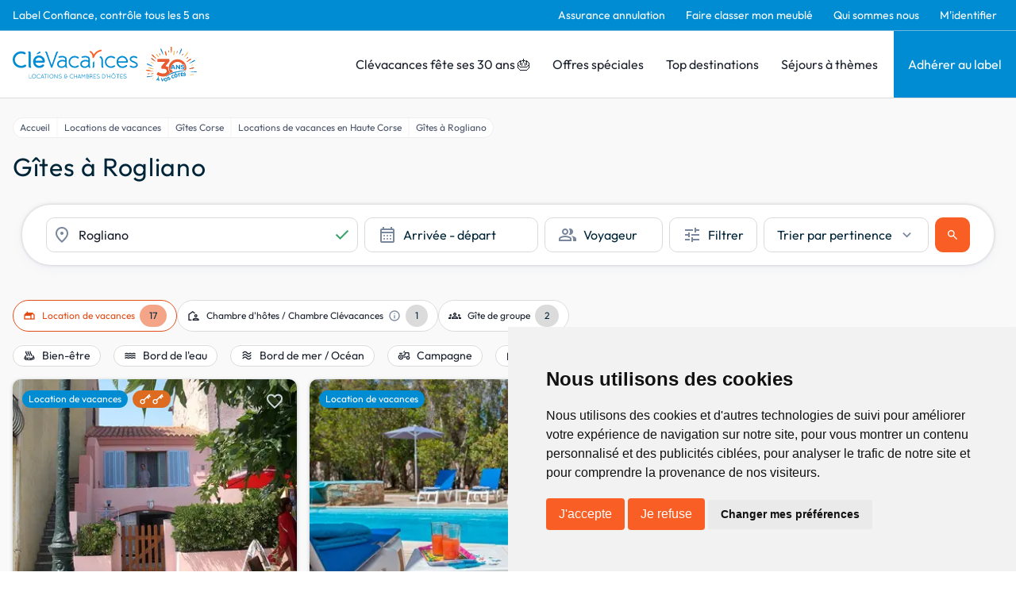

--- FILE ---
content_type: text/html; charset=utf-8
request_url: https://www.google.com/recaptcha/api2/anchor?ar=1&k=6LcxM5EqAAAAALNrbLKWSaJ_xCHW1kht1Knu7SaT&co=aHR0cHM6Ly93d3cuY2xldmFjYW5jZXMuY29tOjQ0Mw..&hl=en&v=PoyoqOPhxBO7pBk68S4YbpHZ&size=invisible&anchor-ms=20000&execute-ms=30000&cb=w2zdgjqncf1o
body_size: 48685
content:
<!DOCTYPE HTML><html dir="ltr" lang="en"><head><meta http-equiv="Content-Type" content="text/html; charset=UTF-8">
<meta http-equiv="X-UA-Compatible" content="IE=edge">
<title>reCAPTCHA</title>
<style type="text/css">
/* cyrillic-ext */
@font-face {
  font-family: 'Roboto';
  font-style: normal;
  font-weight: 400;
  font-stretch: 100%;
  src: url(//fonts.gstatic.com/s/roboto/v48/KFO7CnqEu92Fr1ME7kSn66aGLdTylUAMa3GUBHMdazTgWw.woff2) format('woff2');
  unicode-range: U+0460-052F, U+1C80-1C8A, U+20B4, U+2DE0-2DFF, U+A640-A69F, U+FE2E-FE2F;
}
/* cyrillic */
@font-face {
  font-family: 'Roboto';
  font-style: normal;
  font-weight: 400;
  font-stretch: 100%;
  src: url(//fonts.gstatic.com/s/roboto/v48/KFO7CnqEu92Fr1ME7kSn66aGLdTylUAMa3iUBHMdazTgWw.woff2) format('woff2');
  unicode-range: U+0301, U+0400-045F, U+0490-0491, U+04B0-04B1, U+2116;
}
/* greek-ext */
@font-face {
  font-family: 'Roboto';
  font-style: normal;
  font-weight: 400;
  font-stretch: 100%;
  src: url(//fonts.gstatic.com/s/roboto/v48/KFO7CnqEu92Fr1ME7kSn66aGLdTylUAMa3CUBHMdazTgWw.woff2) format('woff2');
  unicode-range: U+1F00-1FFF;
}
/* greek */
@font-face {
  font-family: 'Roboto';
  font-style: normal;
  font-weight: 400;
  font-stretch: 100%;
  src: url(//fonts.gstatic.com/s/roboto/v48/KFO7CnqEu92Fr1ME7kSn66aGLdTylUAMa3-UBHMdazTgWw.woff2) format('woff2');
  unicode-range: U+0370-0377, U+037A-037F, U+0384-038A, U+038C, U+038E-03A1, U+03A3-03FF;
}
/* math */
@font-face {
  font-family: 'Roboto';
  font-style: normal;
  font-weight: 400;
  font-stretch: 100%;
  src: url(//fonts.gstatic.com/s/roboto/v48/KFO7CnqEu92Fr1ME7kSn66aGLdTylUAMawCUBHMdazTgWw.woff2) format('woff2');
  unicode-range: U+0302-0303, U+0305, U+0307-0308, U+0310, U+0312, U+0315, U+031A, U+0326-0327, U+032C, U+032F-0330, U+0332-0333, U+0338, U+033A, U+0346, U+034D, U+0391-03A1, U+03A3-03A9, U+03B1-03C9, U+03D1, U+03D5-03D6, U+03F0-03F1, U+03F4-03F5, U+2016-2017, U+2034-2038, U+203C, U+2040, U+2043, U+2047, U+2050, U+2057, U+205F, U+2070-2071, U+2074-208E, U+2090-209C, U+20D0-20DC, U+20E1, U+20E5-20EF, U+2100-2112, U+2114-2115, U+2117-2121, U+2123-214F, U+2190, U+2192, U+2194-21AE, U+21B0-21E5, U+21F1-21F2, U+21F4-2211, U+2213-2214, U+2216-22FF, U+2308-230B, U+2310, U+2319, U+231C-2321, U+2336-237A, U+237C, U+2395, U+239B-23B7, U+23D0, U+23DC-23E1, U+2474-2475, U+25AF, U+25B3, U+25B7, U+25BD, U+25C1, U+25CA, U+25CC, U+25FB, U+266D-266F, U+27C0-27FF, U+2900-2AFF, U+2B0E-2B11, U+2B30-2B4C, U+2BFE, U+3030, U+FF5B, U+FF5D, U+1D400-1D7FF, U+1EE00-1EEFF;
}
/* symbols */
@font-face {
  font-family: 'Roboto';
  font-style: normal;
  font-weight: 400;
  font-stretch: 100%;
  src: url(//fonts.gstatic.com/s/roboto/v48/KFO7CnqEu92Fr1ME7kSn66aGLdTylUAMaxKUBHMdazTgWw.woff2) format('woff2');
  unicode-range: U+0001-000C, U+000E-001F, U+007F-009F, U+20DD-20E0, U+20E2-20E4, U+2150-218F, U+2190, U+2192, U+2194-2199, U+21AF, U+21E6-21F0, U+21F3, U+2218-2219, U+2299, U+22C4-22C6, U+2300-243F, U+2440-244A, U+2460-24FF, U+25A0-27BF, U+2800-28FF, U+2921-2922, U+2981, U+29BF, U+29EB, U+2B00-2BFF, U+4DC0-4DFF, U+FFF9-FFFB, U+10140-1018E, U+10190-1019C, U+101A0, U+101D0-101FD, U+102E0-102FB, U+10E60-10E7E, U+1D2C0-1D2D3, U+1D2E0-1D37F, U+1F000-1F0FF, U+1F100-1F1AD, U+1F1E6-1F1FF, U+1F30D-1F30F, U+1F315, U+1F31C, U+1F31E, U+1F320-1F32C, U+1F336, U+1F378, U+1F37D, U+1F382, U+1F393-1F39F, U+1F3A7-1F3A8, U+1F3AC-1F3AF, U+1F3C2, U+1F3C4-1F3C6, U+1F3CA-1F3CE, U+1F3D4-1F3E0, U+1F3ED, U+1F3F1-1F3F3, U+1F3F5-1F3F7, U+1F408, U+1F415, U+1F41F, U+1F426, U+1F43F, U+1F441-1F442, U+1F444, U+1F446-1F449, U+1F44C-1F44E, U+1F453, U+1F46A, U+1F47D, U+1F4A3, U+1F4B0, U+1F4B3, U+1F4B9, U+1F4BB, U+1F4BF, U+1F4C8-1F4CB, U+1F4D6, U+1F4DA, U+1F4DF, U+1F4E3-1F4E6, U+1F4EA-1F4ED, U+1F4F7, U+1F4F9-1F4FB, U+1F4FD-1F4FE, U+1F503, U+1F507-1F50B, U+1F50D, U+1F512-1F513, U+1F53E-1F54A, U+1F54F-1F5FA, U+1F610, U+1F650-1F67F, U+1F687, U+1F68D, U+1F691, U+1F694, U+1F698, U+1F6AD, U+1F6B2, U+1F6B9-1F6BA, U+1F6BC, U+1F6C6-1F6CF, U+1F6D3-1F6D7, U+1F6E0-1F6EA, U+1F6F0-1F6F3, U+1F6F7-1F6FC, U+1F700-1F7FF, U+1F800-1F80B, U+1F810-1F847, U+1F850-1F859, U+1F860-1F887, U+1F890-1F8AD, U+1F8B0-1F8BB, U+1F8C0-1F8C1, U+1F900-1F90B, U+1F93B, U+1F946, U+1F984, U+1F996, U+1F9E9, U+1FA00-1FA6F, U+1FA70-1FA7C, U+1FA80-1FA89, U+1FA8F-1FAC6, U+1FACE-1FADC, U+1FADF-1FAE9, U+1FAF0-1FAF8, U+1FB00-1FBFF;
}
/* vietnamese */
@font-face {
  font-family: 'Roboto';
  font-style: normal;
  font-weight: 400;
  font-stretch: 100%;
  src: url(//fonts.gstatic.com/s/roboto/v48/KFO7CnqEu92Fr1ME7kSn66aGLdTylUAMa3OUBHMdazTgWw.woff2) format('woff2');
  unicode-range: U+0102-0103, U+0110-0111, U+0128-0129, U+0168-0169, U+01A0-01A1, U+01AF-01B0, U+0300-0301, U+0303-0304, U+0308-0309, U+0323, U+0329, U+1EA0-1EF9, U+20AB;
}
/* latin-ext */
@font-face {
  font-family: 'Roboto';
  font-style: normal;
  font-weight: 400;
  font-stretch: 100%;
  src: url(//fonts.gstatic.com/s/roboto/v48/KFO7CnqEu92Fr1ME7kSn66aGLdTylUAMa3KUBHMdazTgWw.woff2) format('woff2');
  unicode-range: U+0100-02BA, U+02BD-02C5, U+02C7-02CC, U+02CE-02D7, U+02DD-02FF, U+0304, U+0308, U+0329, U+1D00-1DBF, U+1E00-1E9F, U+1EF2-1EFF, U+2020, U+20A0-20AB, U+20AD-20C0, U+2113, U+2C60-2C7F, U+A720-A7FF;
}
/* latin */
@font-face {
  font-family: 'Roboto';
  font-style: normal;
  font-weight: 400;
  font-stretch: 100%;
  src: url(//fonts.gstatic.com/s/roboto/v48/KFO7CnqEu92Fr1ME7kSn66aGLdTylUAMa3yUBHMdazQ.woff2) format('woff2');
  unicode-range: U+0000-00FF, U+0131, U+0152-0153, U+02BB-02BC, U+02C6, U+02DA, U+02DC, U+0304, U+0308, U+0329, U+2000-206F, U+20AC, U+2122, U+2191, U+2193, U+2212, U+2215, U+FEFF, U+FFFD;
}
/* cyrillic-ext */
@font-face {
  font-family: 'Roboto';
  font-style: normal;
  font-weight: 500;
  font-stretch: 100%;
  src: url(//fonts.gstatic.com/s/roboto/v48/KFO7CnqEu92Fr1ME7kSn66aGLdTylUAMa3GUBHMdazTgWw.woff2) format('woff2');
  unicode-range: U+0460-052F, U+1C80-1C8A, U+20B4, U+2DE0-2DFF, U+A640-A69F, U+FE2E-FE2F;
}
/* cyrillic */
@font-face {
  font-family: 'Roboto';
  font-style: normal;
  font-weight: 500;
  font-stretch: 100%;
  src: url(//fonts.gstatic.com/s/roboto/v48/KFO7CnqEu92Fr1ME7kSn66aGLdTylUAMa3iUBHMdazTgWw.woff2) format('woff2');
  unicode-range: U+0301, U+0400-045F, U+0490-0491, U+04B0-04B1, U+2116;
}
/* greek-ext */
@font-face {
  font-family: 'Roboto';
  font-style: normal;
  font-weight: 500;
  font-stretch: 100%;
  src: url(//fonts.gstatic.com/s/roboto/v48/KFO7CnqEu92Fr1ME7kSn66aGLdTylUAMa3CUBHMdazTgWw.woff2) format('woff2');
  unicode-range: U+1F00-1FFF;
}
/* greek */
@font-face {
  font-family: 'Roboto';
  font-style: normal;
  font-weight: 500;
  font-stretch: 100%;
  src: url(//fonts.gstatic.com/s/roboto/v48/KFO7CnqEu92Fr1ME7kSn66aGLdTylUAMa3-UBHMdazTgWw.woff2) format('woff2');
  unicode-range: U+0370-0377, U+037A-037F, U+0384-038A, U+038C, U+038E-03A1, U+03A3-03FF;
}
/* math */
@font-face {
  font-family: 'Roboto';
  font-style: normal;
  font-weight: 500;
  font-stretch: 100%;
  src: url(//fonts.gstatic.com/s/roboto/v48/KFO7CnqEu92Fr1ME7kSn66aGLdTylUAMawCUBHMdazTgWw.woff2) format('woff2');
  unicode-range: U+0302-0303, U+0305, U+0307-0308, U+0310, U+0312, U+0315, U+031A, U+0326-0327, U+032C, U+032F-0330, U+0332-0333, U+0338, U+033A, U+0346, U+034D, U+0391-03A1, U+03A3-03A9, U+03B1-03C9, U+03D1, U+03D5-03D6, U+03F0-03F1, U+03F4-03F5, U+2016-2017, U+2034-2038, U+203C, U+2040, U+2043, U+2047, U+2050, U+2057, U+205F, U+2070-2071, U+2074-208E, U+2090-209C, U+20D0-20DC, U+20E1, U+20E5-20EF, U+2100-2112, U+2114-2115, U+2117-2121, U+2123-214F, U+2190, U+2192, U+2194-21AE, U+21B0-21E5, U+21F1-21F2, U+21F4-2211, U+2213-2214, U+2216-22FF, U+2308-230B, U+2310, U+2319, U+231C-2321, U+2336-237A, U+237C, U+2395, U+239B-23B7, U+23D0, U+23DC-23E1, U+2474-2475, U+25AF, U+25B3, U+25B7, U+25BD, U+25C1, U+25CA, U+25CC, U+25FB, U+266D-266F, U+27C0-27FF, U+2900-2AFF, U+2B0E-2B11, U+2B30-2B4C, U+2BFE, U+3030, U+FF5B, U+FF5D, U+1D400-1D7FF, U+1EE00-1EEFF;
}
/* symbols */
@font-face {
  font-family: 'Roboto';
  font-style: normal;
  font-weight: 500;
  font-stretch: 100%;
  src: url(//fonts.gstatic.com/s/roboto/v48/KFO7CnqEu92Fr1ME7kSn66aGLdTylUAMaxKUBHMdazTgWw.woff2) format('woff2');
  unicode-range: U+0001-000C, U+000E-001F, U+007F-009F, U+20DD-20E0, U+20E2-20E4, U+2150-218F, U+2190, U+2192, U+2194-2199, U+21AF, U+21E6-21F0, U+21F3, U+2218-2219, U+2299, U+22C4-22C6, U+2300-243F, U+2440-244A, U+2460-24FF, U+25A0-27BF, U+2800-28FF, U+2921-2922, U+2981, U+29BF, U+29EB, U+2B00-2BFF, U+4DC0-4DFF, U+FFF9-FFFB, U+10140-1018E, U+10190-1019C, U+101A0, U+101D0-101FD, U+102E0-102FB, U+10E60-10E7E, U+1D2C0-1D2D3, U+1D2E0-1D37F, U+1F000-1F0FF, U+1F100-1F1AD, U+1F1E6-1F1FF, U+1F30D-1F30F, U+1F315, U+1F31C, U+1F31E, U+1F320-1F32C, U+1F336, U+1F378, U+1F37D, U+1F382, U+1F393-1F39F, U+1F3A7-1F3A8, U+1F3AC-1F3AF, U+1F3C2, U+1F3C4-1F3C6, U+1F3CA-1F3CE, U+1F3D4-1F3E0, U+1F3ED, U+1F3F1-1F3F3, U+1F3F5-1F3F7, U+1F408, U+1F415, U+1F41F, U+1F426, U+1F43F, U+1F441-1F442, U+1F444, U+1F446-1F449, U+1F44C-1F44E, U+1F453, U+1F46A, U+1F47D, U+1F4A3, U+1F4B0, U+1F4B3, U+1F4B9, U+1F4BB, U+1F4BF, U+1F4C8-1F4CB, U+1F4D6, U+1F4DA, U+1F4DF, U+1F4E3-1F4E6, U+1F4EA-1F4ED, U+1F4F7, U+1F4F9-1F4FB, U+1F4FD-1F4FE, U+1F503, U+1F507-1F50B, U+1F50D, U+1F512-1F513, U+1F53E-1F54A, U+1F54F-1F5FA, U+1F610, U+1F650-1F67F, U+1F687, U+1F68D, U+1F691, U+1F694, U+1F698, U+1F6AD, U+1F6B2, U+1F6B9-1F6BA, U+1F6BC, U+1F6C6-1F6CF, U+1F6D3-1F6D7, U+1F6E0-1F6EA, U+1F6F0-1F6F3, U+1F6F7-1F6FC, U+1F700-1F7FF, U+1F800-1F80B, U+1F810-1F847, U+1F850-1F859, U+1F860-1F887, U+1F890-1F8AD, U+1F8B0-1F8BB, U+1F8C0-1F8C1, U+1F900-1F90B, U+1F93B, U+1F946, U+1F984, U+1F996, U+1F9E9, U+1FA00-1FA6F, U+1FA70-1FA7C, U+1FA80-1FA89, U+1FA8F-1FAC6, U+1FACE-1FADC, U+1FADF-1FAE9, U+1FAF0-1FAF8, U+1FB00-1FBFF;
}
/* vietnamese */
@font-face {
  font-family: 'Roboto';
  font-style: normal;
  font-weight: 500;
  font-stretch: 100%;
  src: url(//fonts.gstatic.com/s/roboto/v48/KFO7CnqEu92Fr1ME7kSn66aGLdTylUAMa3OUBHMdazTgWw.woff2) format('woff2');
  unicode-range: U+0102-0103, U+0110-0111, U+0128-0129, U+0168-0169, U+01A0-01A1, U+01AF-01B0, U+0300-0301, U+0303-0304, U+0308-0309, U+0323, U+0329, U+1EA0-1EF9, U+20AB;
}
/* latin-ext */
@font-face {
  font-family: 'Roboto';
  font-style: normal;
  font-weight: 500;
  font-stretch: 100%;
  src: url(//fonts.gstatic.com/s/roboto/v48/KFO7CnqEu92Fr1ME7kSn66aGLdTylUAMa3KUBHMdazTgWw.woff2) format('woff2');
  unicode-range: U+0100-02BA, U+02BD-02C5, U+02C7-02CC, U+02CE-02D7, U+02DD-02FF, U+0304, U+0308, U+0329, U+1D00-1DBF, U+1E00-1E9F, U+1EF2-1EFF, U+2020, U+20A0-20AB, U+20AD-20C0, U+2113, U+2C60-2C7F, U+A720-A7FF;
}
/* latin */
@font-face {
  font-family: 'Roboto';
  font-style: normal;
  font-weight: 500;
  font-stretch: 100%;
  src: url(//fonts.gstatic.com/s/roboto/v48/KFO7CnqEu92Fr1ME7kSn66aGLdTylUAMa3yUBHMdazQ.woff2) format('woff2');
  unicode-range: U+0000-00FF, U+0131, U+0152-0153, U+02BB-02BC, U+02C6, U+02DA, U+02DC, U+0304, U+0308, U+0329, U+2000-206F, U+20AC, U+2122, U+2191, U+2193, U+2212, U+2215, U+FEFF, U+FFFD;
}
/* cyrillic-ext */
@font-face {
  font-family: 'Roboto';
  font-style: normal;
  font-weight: 900;
  font-stretch: 100%;
  src: url(//fonts.gstatic.com/s/roboto/v48/KFO7CnqEu92Fr1ME7kSn66aGLdTylUAMa3GUBHMdazTgWw.woff2) format('woff2');
  unicode-range: U+0460-052F, U+1C80-1C8A, U+20B4, U+2DE0-2DFF, U+A640-A69F, U+FE2E-FE2F;
}
/* cyrillic */
@font-face {
  font-family: 'Roboto';
  font-style: normal;
  font-weight: 900;
  font-stretch: 100%;
  src: url(//fonts.gstatic.com/s/roboto/v48/KFO7CnqEu92Fr1ME7kSn66aGLdTylUAMa3iUBHMdazTgWw.woff2) format('woff2');
  unicode-range: U+0301, U+0400-045F, U+0490-0491, U+04B0-04B1, U+2116;
}
/* greek-ext */
@font-face {
  font-family: 'Roboto';
  font-style: normal;
  font-weight: 900;
  font-stretch: 100%;
  src: url(//fonts.gstatic.com/s/roboto/v48/KFO7CnqEu92Fr1ME7kSn66aGLdTylUAMa3CUBHMdazTgWw.woff2) format('woff2');
  unicode-range: U+1F00-1FFF;
}
/* greek */
@font-face {
  font-family: 'Roboto';
  font-style: normal;
  font-weight: 900;
  font-stretch: 100%;
  src: url(//fonts.gstatic.com/s/roboto/v48/KFO7CnqEu92Fr1ME7kSn66aGLdTylUAMa3-UBHMdazTgWw.woff2) format('woff2');
  unicode-range: U+0370-0377, U+037A-037F, U+0384-038A, U+038C, U+038E-03A1, U+03A3-03FF;
}
/* math */
@font-face {
  font-family: 'Roboto';
  font-style: normal;
  font-weight: 900;
  font-stretch: 100%;
  src: url(//fonts.gstatic.com/s/roboto/v48/KFO7CnqEu92Fr1ME7kSn66aGLdTylUAMawCUBHMdazTgWw.woff2) format('woff2');
  unicode-range: U+0302-0303, U+0305, U+0307-0308, U+0310, U+0312, U+0315, U+031A, U+0326-0327, U+032C, U+032F-0330, U+0332-0333, U+0338, U+033A, U+0346, U+034D, U+0391-03A1, U+03A3-03A9, U+03B1-03C9, U+03D1, U+03D5-03D6, U+03F0-03F1, U+03F4-03F5, U+2016-2017, U+2034-2038, U+203C, U+2040, U+2043, U+2047, U+2050, U+2057, U+205F, U+2070-2071, U+2074-208E, U+2090-209C, U+20D0-20DC, U+20E1, U+20E5-20EF, U+2100-2112, U+2114-2115, U+2117-2121, U+2123-214F, U+2190, U+2192, U+2194-21AE, U+21B0-21E5, U+21F1-21F2, U+21F4-2211, U+2213-2214, U+2216-22FF, U+2308-230B, U+2310, U+2319, U+231C-2321, U+2336-237A, U+237C, U+2395, U+239B-23B7, U+23D0, U+23DC-23E1, U+2474-2475, U+25AF, U+25B3, U+25B7, U+25BD, U+25C1, U+25CA, U+25CC, U+25FB, U+266D-266F, U+27C0-27FF, U+2900-2AFF, U+2B0E-2B11, U+2B30-2B4C, U+2BFE, U+3030, U+FF5B, U+FF5D, U+1D400-1D7FF, U+1EE00-1EEFF;
}
/* symbols */
@font-face {
  font-family: 'Roboto';
  font-style: normal;
  font-weight: 900;
  font-stretch: 100%;
  src: url(//fonts.gstatic.com/s/roboto/v48/KFO7CnqEu92Fr1ME7kSn66aGLdTylUAMaxKUBHMdazTgWw.woff2) format('woff2');
  unicode-range: U+0001-000C, U+000E-001F, U+007F-009F, U+20DD-20E0, U+20E2-20E4, U+2150-218F, U+2190, U+2192, U+2194-2199, U+21AF, U+21E6-21F0, U+21F3, U+2218-2219, U+2299, U+22C4-22C6, U+2300-243F, U+2440-244A, U+2460-24FF, U+25A0-27BF, U+2800-28FF, U+2921-2922, U+2981, U+29BF, U+29EB, U+2B00-2BFF, U+4DC0-4DFF, U+FFF9-FFFB, U+10140-1018E, U+10190-1019C, U+101A0, U+101D0-101FD, U+102E0-102FB, U+10E60-10E7E, U+1D2C0-1D2D3, U+1D2E0-1D37F, U+1F000-1F0FF, U+1F100-1F1AD, U+1F1E6-1F1FF, U+1F30D-1F30F, U+1F315, U+1F31C, U+1F31E, U+1F320-1F32C, U+1F336, U+1F378, U+1F37D, U+1F382, U+1F393-1F39F, U+1F3A7-1F3A8, U+1F3AC-1F3AF, U+1F3C2, U+1F3C4-1F3C6, U+1F3CA-1F3CE, U+1F3D4-1F3E0, U+1F3ED, U+1F3F1-1F3F3, U+1F3F5-1F3F7, U+1F408, U+1F415, U+1F41F, U+1F426, U+1F43F, U+1F441-1F442, U+1F444, U+1F446-1F449, U+1F44C-1F44E, U+1F453, U+1F46A, U+1F47D, U+1F4A3, U+1F4B0, U+1F4B3, U+1F4B9, U+1F4BB, U+1F4BF, U+1F4C8-1F4CB, U+1F4D6, U+1F4DA, U+1F4DF, U+1F4E3-1F4E6, U+1F4EA-1F4ED, U+1F4F7, U+1F4F9-1F4FB, U+1F4FD-1F4FE, U+1F503, U+1F507-1F50B, U+1F50D, U+1F512-1F513, U+1F53E-1F54A, U+1F54F-1F5FA, U+1F610, U+1F650-1F67F, U+1F687, U+1F68D, U+1F691, U+1F694, U+1F698, U+1F6AD, U+1F6B2, U+1F6B9-1F6BA, U+1F6BC, U+1F6C6-1F6CF, U+1F6D3-1F6D7, U+1F6E0-1F6EA, U+1F6F0-1F6F3, U+1F6F7-1F6FC, U+1F700-1F7FF, U+1F800-1F80B, U+1F810-1F847, U+1F850-1F859, U+1F860-1F887, U+1F890-1F8AD, U+1F8B0-1F8BB, U+1F8C0-1F8C1, U+1F900-1F90B, U+1F93B, U+1F946, U+1F984, U+1F996, U+1F9E9, U+1FA00-1FA6F, U+1FA70-1FA7C, U+1FA80-1FA89, U+1FA8F-1FAC6, U+1FACE-1FADC, U+1FADF-1FAE9, U+1FAF0-1FAF8, U+1FB00-1FBFF;
}
/* vietnamese */
@font-face {
  font-family: 'Roboto';
  font-style: normal;
  font-weight: 900;
  font-stretch: 100%;
  src: url(//fonts.gstatic.com/s/roboto/v48/KFO7CnqEu92Fr1ME7kSn66aGLdTylUAMa3OUBHMdazTgWw.woff2) format('woff2');
  unicode-range: U+0102-0103, U+0110-0111, U+0128-0129, U+0168-0169, U+01A0-01A1, U+01AF-01B0, U+0300-0301, U+0303-0304, U+0308-0309, U+0323, U+0329, U+1EA0-1EF9, U+20AB;
}
/* latin-ext */
@font-face {
  font-family: 'Roboto';
  font-style: normal;
  font-weight: 900;
  font-stretch: 100%;
  src: url(//fonts.gstatic.com/s/roboto/v48/KFO7CnqEu92Fr1ME7kSn66aGLdTylUAMa3KUBHMdazTgWw.woff2) format('woff2');
  unicode-range: U+0100-02BA, U+02BD-02C5, U+02C7-02CC, U+02CE-02D7, U+02DD-02FF, U+0304, U+0308, U+0329, U+1D00-1DBF, U+1E00-1E9F, U+1EF2-1EFF, U+2020, U+20A0-20AB, U+20AD-20C0, U+2113, U+2C60-2C7F, U+A720-A7FF;
}
/* latin */
@font-face {
  font-family: 'Roboto';
  font-style: normal;
  font-weight: 900;
  font-stretch: 100%;
  src: url(//fonts.gstatic.com/s/roboto/v48/KFO7CnqEu92Fr1ME7kSn66aGLdTylUAMa3yUBHMdazQ.woff2) format('woff2');
  unicode-range: U+0000-00FF, U+0131, U+0152-0153, U+02BB-02BC, U+02C6, U+02DA, U+02DC, U+0304, U+0308, U+0329, U+2000-206F, U+20AC, U+2122, U+2191, U+2193, U+2212, U+2215, U+FEFF, U+FFFD;
}

</style>
<link rel="stylesheet" type="text/css" href="https://www.gstatic.com/recaptcha/releases/PoyoqOPhxBO7pBk68S4YbpHZ/styles__ltr.css">
<script nonce="xpnBmZgSLztyMMxbSzYNBA" type="text/javascript">window['__recaptcha_api'] = 'https://www.google.com/recaptcha/api2/';</script>
<script type="text/javascript" src="https://www.gstatic.com/recaptcha/releases/PoyoqOPhxBO7pBk68S4YbpHZ/recaptcha__en.js" nonce="xpnBmZgSLztyMMxbSzYNBA">
      
    </script></head>
<body><div id="rc-anchor-alert" class="rc-anchor-alert"></div>
<input type="hidden" id="recaptcha-token" value="[base64]">
<script type="text/javascript" nonce="xpnBmZgSLztyMMxbSzYNBA">
      recaptcha.anchor.Main.init("[\x22ainput\x22,[\x22bgdata\x22,\x22\x22,\[base64]/[base64]/[base64]/KE4oMTI0LHYsdi5HKSxMWihsLHYpKTpOKDEyNCx2LGwpLFYpLHYpLFQpKSxGKDE3MSx2KX0scjc9ZnVuY3Rpb24obCl7cmV0dXJuIGx9LEM9ZnVuY3Rpb24obCxWLHYpe04odixsLFYpLFZbYWtdPTI3OTZ9LG49ZnVuY3Rpb24obCxWKXtWLlg9KChWLlg/[base64]/[base64]/[base64]/[base64]/[base64]/[base64]/[base64]/[base64]/[base64]/[base64]/[base64]\\u003d\x22,\[base64]\x22,\x22fcKsYRvCo1BbwoTDmT/CpVrDuxInwqzDtsKwwo7DiH9sXsOSw5EbMww8wq9Jw6wZEcO2w7MZwrcWIEl/wo5JW8K0w4bDksOjw6gyJsOyw4/DksOQwpIZDzXCicKlVcKVUCHDny87wrnDqzHChSJCwpzCqcKiFsKBPTPCmcKjwrUmMsOFw4/[base64]/[base64]/DkCrCvsOywqZCw6XCt2Yew5TDsjMhcMK0fWLDuX7DgT3DmhjChcK6w7kEU8K1acOtA8K1M8O2wpXCksKbw6lUw4h1w7F2Tm3Dv3zDhsKHacOMw5kEw57DjU7Dg8OmOHE5AcOKK8K8LmzCsMOPPQAfOsO3wo5OHGvDkklHwqUwa8K+BV43w4/[base64]/Y8K9BcO7wo3DjUnCpjDClMOHRMO1QBLCg8Kqwr3CnHMSwoJzw7sBJsKbwpsgWh3CuVYsdxdSQMK/woHCtSlUaEQfwqXCkcKQXcOYwrrDvXHDskbCtMOEwoAAWTtlw4c4GsKRIcOCw57Dl1gqccK6wp1XYcOGwpXDvh/[base64]/CogjDhMOwW0RVY8OVAcKywqfDknZhw57Ctx7Dhy/[base64]/DlzhTXjAwwpDDhRbCvMOnw47Cl8Odw7RjPsKDwphOKRpnw6xPw5RYwpDDiFoBwpjCnUkLW8O2wqbCmsKvWQPCocOUFsOoOsOyHicucFXCgMK2SsKMwqV/w73CiClUwrsVw7nDh8KDD00XbHUqwpnDqCPCk3jCs0nDrMOEAcO/w4LDsSjDmsKGXk/[base64]/AcKEE0s+HhjDmFZFwqcKwrjDi8OXLcOfa8OPeVNpdDbChDkJwpbCpTTDrhkbDlgpw5MmQ8O5w7QAeB7Cm8KDfcKyZcKeOcOSeCR2YiHCplLDu8OmJcKiQMO1w6/CjQPCncKRWxwqEW7Co8KhfgQuMnAAFcK5w6vDtTnCmBXDiTQywqEfwpfDqyvCsR1CV8Okw7DDnWXDsMK2IhvCpQ9WwrDDuMOlwoNPwqsWcMOFwrHDvMOaCEN/Sh3CngcXwroiwrZwN8Kow6DDhcO8w5YAw5QOUQoKYX7Co8KNOibDucOrd8KMcxzCpcKpw6TDmsO4E8O/wrMqQSwVwoPDm8OudHvCmsOSw4PCo8O8wrwUGcKxSm8DHm9WIcORcsK6ScOadCnCgynDisOaw6NYdy/DocOVw7XDkhxne8OowpV6w7ZDw5sPwpnCul8wbxDDvHPDgcO/b8OywqN2wqLDm8OYwrnDucOoJEBBf3fDpHgtwr/DtAceC8ODQ8Kxw5fDkcOXwqnDucK0wp0PV8OEwpDChMKIfcKRw4widsKVw5vCh8OlesKuOgPCvRzDjsOCw6hOVlIGQcK8w6TCpMKHwrhbw5JHw5kBwpJDwqk9w61uV8KWI1YbwqvCrsO/wqbCi8KzWTUYwrjCscOXw7NnUCfCgsOfw6MfZcK/aikDM8KcBgxrwoBTb8O6My9SfsKIwoRbMcKwcxDCsyomw4hVwqTDucOQw73CqnPCscK1PsKawrPCjcKHdyjDs8KbwqPClx/CqGAcw5TClDgCw5lrUDDCg8KSwq3DjFPCrU7CpMKUwp9nw4QUw6Ugwrldwr/DlWxpU8KQS8OHw5rCkB1yw5xHwpsOFMOHwpnDjTrCv8KMMsOFUcK0wpjDnEnDpilSwrLCl8ODw6owwptqwrPCgsO4bgrDuGVCQ0nCtTvCizjCtjEUKx3CtsK9FxJ/woLCvkPDpMOyAsKwCjdFVsOpfsK8w6jCkHDDksKeOMK1w5PDvsKIwpdodEfDqsKLw5pSw5vDqcKGEsKJXcKXwpfDkMOEwpIzRsOPYMKBDcOLwpgcw5NeY1pldzzCpcKAMWHDjsOzw75jw4LCgMOYf3vConVLwrnCpC4WMkIjC8K5PsKxXWtMw4/Dg1Zuw4zCpABbFsKTSi3DrMK8wo5iwqlewox7w4PCosOaw7/Di3LDg30nw6wtVcOGTWvCocO4MMO2CwfDgxwvw4LCkGLCt8Oiw6zCrldZAFXCp8Kqwp18acKCwohewqLCrD3Dmkk7w4Ufw558wq7DoC4iw6kWFsK+Vil/fBvDtMOkOQPChcOZwpBHwpQiw4nDtcKjw4sTT8KIw6cSfGrDr8K2w41uw54dSsKTwpoEBcO8wobCuFLClDLCmsOBwpJGUVwCw51QVcKUaFMDwrJUMsK3wpDCvkRONcOEZ8OuYsKpPsO2NjLDsgDDksKzVsKIIGIxw7JTIxPDo8KNwpYSQ8KZLsKPw6rDo0fCjw/DsEBgPsKAfsKsw5PDrFnDnTs2UGLDiUEgwrptwqp4w7jCvTPDksOlJ2bDj8O6wp8bBsKLwrLCp2PCjsKMw6YSw4JfAcO+HsOdI8K7O8K2GMKiRknCq23DnsOQw4nDnAjCphc/w6YJFXrDh8K1w7PDs8OUf1DDpjXCmsKqw6rDoXBqfcKQw4tTw7nDmx/CtcKQwqsTw6wobX7Cvhg6UmDDnMOZYsKnKcKQwq3DgAgEQcOvwognw67ChUoZSsKmwrY8wpzCgMKlw4t9w5o9MVAXw59wMQ3DrsKXwo4Qw5nCvh4gwodHTSBpUVjCvUtSwrTDocKgU8K2NcOGWAbDvsOkw6rDrsKlw4d0woZYYA/CnT3CiT1ewoXDs0sGLTvDiXM+Vw0AwpXDm8Kbw4cqw7XCg8OwV8OVOsKWCMKwF3ZRwprDpzPCowHDmlTDs2XCr8OmfcO/QExgJlNRa8ODw4lywpF/GcK0w7DCq0o5WgsMw7nDiEEhRmzCtjYcw7TCiwVfUMKjZcK7wozDgm1LwoZuw5DCncKswqLCsDkWwrJjw65nw4TDohtGw4wmJyMKwpR2HMKNw4jDhUcPw4MUPcOlwqPCrcOBwq/Cm0pST2YJOBvCo8KBYiXDkjt/Y8OeNMOFwpcYw4LDkcKmW2I/[base64]/ClUnDg1VtVDnCgDfDisKUIcOCwrMfVSk3w64dJGzCoARnRw0lCj1tISsVwpFJw6V2w7YrBMK1TsOxKGfDsQAJbi7DocKrwq7Dk8OXwptCWsOMA1zCiXHDsWRwwoQLesO2XnBqwrJdw4DDkcOwwqBEVHI8w5hqen/DlMOseD8/[base64]/CjDfCscOTworDlsKdwolJwol1XFlewpoALsOMNsOxwqM/wo3CmsOMwrxmJBfCq8KJw5DCjAHDkcKfNcOtw5HDnMO2w4/DusKpw4nDgDUdAEkkMcO2bzTDgQ/Ck1gMQ14xDsO5w5rDlsKcS8Kxw7htNMKbHcO9wq0swpM/Q8KOw4kFwrbCrlkKdWEDwqHCn1nDlcKHMX7ChcKEwp8/w4rCryPCh0M5w7JYWcKOwpgZw44jAEHDjcKfw7N0w6XDujvChS4sH1HDs8ODLgQ3w5o+woRcVBDCmjjDj8KRw54Cw7bDvEE9w5sjwrteHlvCm8KYw5okwr4LwpZ6w7RKwpZCwqsaKC84woLCuS/DnMKvwrXDokEPDcKIw6vCmMKaH2JLIwjCr8OAb3LDl8KoMMOWwpLDuhd4A8Omwpp4B8K7w6p5Q8KlMcK3ZVRiwq3Dj8OYwqvCplAuw7hQwr/[base64]/DjMKcwovDisKXPsK6GcOXIcOBMsK4GMKmwovCgMOwZcKFPEBrwojCoMKJG8KvZ8OKRyTCsj3ClMOOwq/DosOKFQdRw4nDkMORwqB5w5HCtMO7wonDiMOEeF3DlxTCrEbDkWfChsKKHW/DvnUoGsO0w4EQP8OtQsO8w4k6w7HDjkHDvhs7w7bCo8OHw5YHdMKdFRBDCcOiBQ3ClRzDncOCQxkMVMKARiUuwolXJk3Dul82El3CpsOAwoIVTkbCv2/DmmnCvw1kw5kOw6PCh8KnwqHCrsOyw5jDkQ3DnMK5B33DusKtP8Oiw5QjHcKmNcO6wo8UwrE9AQXClzrDmkAaKcKnB2fDgjzDvnAjXzAtw7s9w4YXwpZKw6DCv2PDrMOKwrkLVsKVeGfCiwwIw7/Do8ObREVWYcOgKsOBZHfDuMKlOTZzw7kcJ8OGQcKPIlhPFsO7w5fDokBwwrkFw7rCgmXCkU7CjyImeXXCqcOiwq7Cp8KJSnTCh8O7ZVIxWV4Jw47ChsK0S8KxLQvCvsOsEFNHRwYiw6QVU8KJwq7Cn8OBwqtNRcK6HFATwrPCgRsEUcKlwq/DnUwmRW1Awq7Cn8KDMcOjw6/DoQFkG8KEGXfDo1DCmVsFw7QKLMOURsO6w4XCnTvDnHUVHMO7woAjdcOzw4TDmsKJwodrdz4Wwo7DsMKVZg5WFTTChw1cZcKZIcOfP11ywrnDpFzDvcO7L8OBQ8OkHsKMFsOPMsK2wrYKwrd9Kg/DiAI+LSPDoirDvUslwpw2JwJGdxQsPSzCmsKzcsKMD8KXw7PCoirCvSXCr8O3wqHDuy9Cw57CqcK4w4ImF8OdSsOpwpnDo27CgAXChyoEVcO2TArCt015QsK2wqo5w5JAOsKtQhRjw4/Co2A2UiQRw7XDsMK1HWnChsOfwo7Dv8OSw60+WHpNwr/[base64]/wqLDlBPDrsKuw542w4kJwr44woXCpjM3fcK8eXchJcKYw4UpQjpaw4DCtj/CpmZ8w6DChRTCrg3CvRBDw4Ixw7/DtkV0dULDiG3DgsOrw59FwqBbP8KVwpfDvEPDs8KOwqMdwo/[base64]/w4Ngw5dvwqbDv8OSFyQPcRRYwpvCl8KDw5gbw5XCumLCh0I1KWzCv8KwXDTDksKVCGLDtMOFQFXCgBnDt8OGVijClgfDs8K2wodtL8OdB01/w4BNwpPChcK2w4xvWgU2w7jDqMK5IsOIwrbDusO3w6Enwpo+GyFqICzDq8Kif0bDgMOGwonChjvCphPCo8K1BsKPw5d4wqDCqncqCQYQwq3CqgfDnMO0w6LCgnUUwoEbw6VCXcOkwobDisOwIsKRwrVCw5lSw58nR2RmOjDClUzDvX7Ds8K/[base64]/CisKYTcOuWsKqJxjCmCfCpMKmw6UIw5EgIcOyTy8/[base64]/[base64]/[base64]/w63DiMK7BMO3Q8O7wr41HnDDvibDnG5SEDR/bC9CPlkrwpY8w70GwoPCk8KlI8K5w6vDukJOK2lhd8KOdS/DjcKbwrfDn8OjUCDCqMKpKSXDjMKWMCnDmGdsw5nCmE0xw6nDsw5ieSfDv8OWN3JDQXJ6w4rDoh1GMAxhwod1OcKAw7ZPRcO1w5oww6oOZcOvwqfDk0Mdwr/[base64]/CucOQwpDDgVtiw6jDnlXDqCTCq8OqUx/Dr1Bsw6fCpTEcw4LCo8Kfw77DtGrDu8OKw4kDwrjDhXjDvsOmJTV5woXDlTjDu8O0SsKqf8ONETLCsFwracOJRMOjF03CtMOcw5QyWmfDs0Z3e8Kyw4fDv8KzI8ONAsOkDsKQw6rCgGrDvB7Dn8O1b8KrwqJZwobDkzI9d2jDjxbCvRR/[base64]/[base64]/DtzMlZsOcXcKQwr7CpsKVPi3Ci8KaG8K4w4XCig/CgjvDvcOTDyIawr7CssO/[base64]/[base64]/CjEtSEMKKHXPDlMKfw4zDnMOPbAdvM8KMaD/CkSY3w6TCvcKBKMOMw7zDrAbDvjjDu2rDjirDqcOywrnDkcKzw5ghwoLDhVXDhcKWPRltw5cZwo7CrMKuw7zClMO8wpBnwp/CrcOwAmTChkvCiXhDF8OxfMOaPmF7NVbDlFtlw4ASwqjDkWpSwpRgw5EgWU/DlsKRw5jDu8OSa8K/[base64]/w5TDmsOjw6J8JEzCuSXCrcKHGR9hO8OcMcK6w6fDrMKQHExnwqUsw5DCisOjTsKtGMKJwo8gEi/DsnobQcOuw6Nxw5/DmsODQsOlwqbDgQRrWGDDjsKhw7rCsHnDucOHfsOKB8OgWR/[base64]/DnjPCk8OGRVLCmcKUeMOBw6DDiVPDksKtw67Ck0hQw4AGw7fCrMOnwq7CtjBpIxbDnmfCuMKzKMKCLRJ6BAgSUMKNwo9ZwpXCl3FLw697wppDHmFXw59/MCvCkjvDmzQzwqsFwqPClsK5SsOgKCo2w6XCu8KRMSpCwoo0w6hcezLDn8Obw7skHMOywpfDrmdtL8OZw6/[base64]/wo/CtMOvCkPCu8OJXcK+wrHDjTIQE8O6w77Cs8O4wqPCsFzDlMOtNCNDOsOJG8K8YwViY8OkCQHClMO7Bwsaw60af0slwobChsOGw6PDv8ODQRJewr0UwpNjw5rDnScSwpAdwqHDusOVRMO0wozCi1jCusKxFDUzV8Kvw7nCvHwpRyDDq3/DvXtHwpbDmMKXaxHDvB4zDcO3woLDtU/DhsKDwppDwrhdM0QsI157w7zCusKkwotrJWTDpj/DkMOfw5PDkDHDnMOvJSzDrcKYPMOHbcKSwqTCuyzCgsKSw53CnzzDmMO3w6nCqcOaw6hvw7QuaMOVcS/DhcK1wrPCk3jCpsONwrjDpw06Y8Onw4jDpSHCkVLCssOqA2XDrzbCgMO3ey7CgXAtTMOEwoXDhAQSYQzCrsKow5cXSk4TwoTDkkbDjmlZN3ZZw6fCkgE+YGBiMgvCnVVcw4bCvmvCni/CgcKfwojDmUY/wq1KScKvw4/DusK9w5fDlFk7w45dw5/[base64]/Dhl/ClcOuXsOVQzMoIsO5wp1fe8KECMO7wpANRsKOw4fDi8O6wqB7aCo5d3Mmw4nDiw8FQMOcc0/DhcOoR0/DhQ3CvcOvw7YPw5vDlsOpwoUsdsKYw4E/wp7Dv0bDrMODwpY3I8ODRTLDrsOXDi1Awr1sA3LDoMKtw5rDqsKIwrYufMKKBwUSwroWwqhRwoXDlXIWbsO4w6zDpMK8w63DhMKUw5LDskULworCtcOzw4wlBcKHwoNQw4HDjETDhMOgwqbCsyQUw5tDw7rCjBbCiMO/wr8/e8KhwqTDpMOYKCTCr1scwpHCkEt1TcOswqxEbmvDgsK4WEDDrcKlZsKHBsKVL8KsGinChMO5wp/DjMKvw4TCpHNFw7Z9wo5Ww4AzEsK1wrEWeXzCpMO7OVDCpFl8Pl0bETnDksKPwpnCmsOUwq3DswnDmyg+OR/CpjttF8OJw5PDsMOiwrTDuMK2KcOTWCbDs8KWw7whwplMIMO+eMOHYsOhwpcYHQNoNMKDfcOIwoPCgWduB3PDpMOhABhwdcKEU8OiJiJ5OcKCwqR/[base64]/CjBjDvkbCmcKrwpteVMOxwrQrHTzDvVkDHj3DncOGTsK2TMOSw7DDpzBHPMKbdmnDv8Ked8OWwpZ3wqRSwqUkPsKqwqB7LMOcTB8Vwr0Xw5XDtjrDiWM3LFHCvU7DnQoUw48/wqXCi3gvwrfDr8K6wqc/JwHDpi/[base64]/QXFNw6DCrsKUDGXDrVkCwrzCk8Klw7zCtmYRwr4YXm7CosK7wrRdwrwtwos7wrXCoTvDi8O9QwvCmls1HArDqcO0w5rChcKWS0p/w4fCssOSwr1hw6osw4JaHB/DkFTCiMKKwp7DoMKmw5oVw4DCg2nCrC5/[base64]/CjDfDigUHw71iwpXCnF9ZwpjDvsKyw6rDtDrDnCnDkhLCvhIDw4vCrRcZH8KxBBbDlsO3KsK8w53CszUYXcKqGGrChWjDoE0Sw5Yzw7nCgQvChQzDl2rDnWkgU8K3IMKNAsK/fifDscKqwpUHw5rCjsKAwrPCl8KtwpPDhsOXw6vDuMOPwpc7V3xNSFvCgMKYOnVWwrBjw7gswqbCjxrDuMOJIWHCgTfCgk/CsnR/dAHDiA93WCkDw58Lw7wydwfCvcOkw6jDnMODPDFww6RyO8Ksw5o8w51wQMK7wpzCqho4w49vwoXDpiRDw75rwq/DgQ/[base64]/CoAlyGsOnwpBdw5/[base64]/w6spEcKjfMKgNg5pwo5mw7xDw4Yjw4xAw6E7wqzDvMKiJcOxQsO2wrpgSMKBScK5wpJRwq3Cm8ONw7rDjD3Dl8KNYFUsbMOrw4zDusOlFsKPwqnClT53w4Ugw64Vwo7CpDXCnsKVY8OAB8KcWcOdWMODM8KjwqTCjizDi8OOw4nCqg3DqWvCpR/DhRLDg8O/w5RBHMOkbcKWe8Kpw51fw75NwoASw6tqw5pewpc0H017DsKGwoFPw57CrC8/[base64]/[base64]/[base64]/[base64]/DucOJaFXDmxbCrXnChifCkMK2R8OUwrsGDcKuQMOxw6w2b8KKwotODcKMw61/ZijDn8KlesO/wo5Rwp1BTcK9wojDvsOAwoDCgsOjXBVYUGdpwr8+VlHChUN9w7vCnGB2LGbDi8K/HA4pHWTDssOOwq8Tw7zDqVHDpHfDm2PChcOjdGkLH3kBDVYuasKlw61iaSIgVsOvYsOaQcOIwo89XFY5TStuwpjCu8KfaFNlQynDtsKEwro0wq3DvwRnw5M8WQoUUcK/woNUNsKPP1FJwr3CpMKCwq8RwqUiw40wX8OJw5nCncKHAsOweT9Fwq3CvMO1wovDvUXCmQLDsMKodMO8bFkFw4rCo8KzwoY1FGQpwrPDpkjCocOxcsKkwqpCVDrDrBDCj35lwoZEIBJBw6IOw7rDocKeQHPCiWvDvsOkSjXDnyfDp8OAw65cwpPDv8K3IHrDlhYEDg/CtsO+wofDgMKJwq4GBsK5bsK9wql1GyU9ZMKNwrIFw4VNMWY6Ghg8UcOdw5EyUw40VFrCusOEPsO6w4/DulPDocO7aB7CqxzCpC1XNMOBw7kNw5LCg8K0wp5fw4x6w4YVF0gRLE0OH0vCnsKWbMKddiIkK8K+w6diR8O/wp4/YcKoOApwwqdwFMO/wqnCrMOUQjFjw4lAwqnCrkjCr8Kmw4Q6YAjCucKkw5zCsApkOMK5wpfCjUbDk8KDwoovw55+Z07DosKewo/DtETClMOCZcObT1RtwrjDtGQsPCQdw5Bdw5PCh8OfwoDDo8O/wqvDtEHCs8KQw5Uyw6gPw4NQPMKrw4rCo0bCvQTCkQJgEMKzK8O2enc9w4oYd8Oawq8YwppCRcKCw6g0w5x1cMOIw6N9JcOSH8O3w6IKw60fMMOawrtZbRJ2X1R0w7MSCD/DpVRZwofDoGDDssKFcjnCr8KTw57DvMOJwok3wqF3PycRFytvJsOKw71/[base64]/w4bCrMK5wqpmwqYEwrhrwqV7wqNeXVvDlB9zECHCqsKMw6QBH8OdwoImw6vCqSjCmwlxw5bCq8OEwpc2w5RcAsO4wo0PIXxIQcKHawvDvzrDvcOmw5hOwoZqwqnCsQfCoBkmek1NEMOrwr7CucKzwqRreGkyw4QGIATDrXQ/VSIAw6tGwpQ4NsK3ZsKBck3Cm8KDRsOrKMKyZkjDp1JSMxhSw6FcwrMtBVg8PwMcw7zDqcOENcOSw4HDq8ObbcKywo3CsS8fVMKJwpYuwqVYRn/CjnzCo8OewqrCkMKowqrDrXIPw47Dm0Eqw4M7cU1QQsKRZcKECsOhwrvCtMKIwozDksKARR9vw7t5M8Kywq7CpWRkNcO5f8KgRMOGw4/DlcOPw7vDoz4/ScOpbMKuQlFRwrzCj8OGdsKuTMKHPm0yw7/DqR0pC1U5wpTCvkjCu8Oww4/DmkPCo8OMOiDCkcKcEMKbwoHDrFVFb8KZN8ODUsKiFsODw5bChUzCosOKOCYGw6ViWMOVSl5ADMKND8Kmw7PDo8KgwpLChcOuDsODRTAEwrvChMKRw68/w4fDvWPDlsOjwoXCgn/[base64]/DswI5wobDlwYPGwLDvAIvd8Opb37Cn1kJw4fDssK2wroYdxzCt3USIcKODsOpw47Dsk7Co0PDv8OuB8KJw7DCnsK4w6M7HVzDvcKOAMOiw7NHE8Kbw5MKwrTCgcKgZMKbw4dZwrU/PMKFaE7DsMO7wo9Mwo/CvMKKw63ChMO+KRTCncKBGSzDpnLDtljDl8O/w5MpOcOfVm0cDiNmKEkew5PCpQ0jw63DtFfDqsODwoUAw77CsXBVCVbDpGcZBEvDmhQew5ocGxPDpsOIwr3Ckxpuw4ZdwqfDl8KgwovChH/CjMOsw7kjwpbDucK+fsKlNU49w4huRsKORcK+aBhsSMOjwo/CrR/DpER0w5sSHsKdwrDCnMOEw7IdG8Oaw5fDkwHCtXoIAEgzwr0kBEXCl8O+w51gKmtkYkVewp5gw6ZDUsKEGmxAwrA/[base64]/w4DCg2ZNNMOcwqvCosO4w7nDiMKDw7HDuyIDwpEgTTjCqcK1wrFfNcKeAmMwwoR6YMOwwqjDlW4xw7/DvlTDnsOiwqoMGiPCn8K3woY5RyzDksOhLMOxY8Onw7ULw68fCR3DnMOrP8OeYsOWMSTDg1sqw7DCmcOxPWfCsU7CoitDw7XCoAkxYMOke8O3wpXCl1QOwrzDjgfDhXbCpifDmWfCvyrDq8KSwpctd8KqZz3DlA/[base64]/CucK4wq/Dl8OLRB4NesOwwqzCkU/CucO/FcKXwp7DrMKgw7PCg3LDksOWwo5LDcOhH0IjPMO+IHHDj14eccKnLMOnwpJdP8O2wqnCuhgzAmcDw5oJwq7DlsO/wr3ChsKUbFJiYsKOw54lwqHCrntJfsKfwrjCksO7ODEBS8K/w61iw5nCs8KAL0HClxjCrsK+w7Naw4nDhMODfMKcJ0XDnsObEBzCk8ODw6zCsMKjwrhsw6PCsMK8EMKzF8KJQnrDo8O0KcKrwpwEJRt+w5/Cg8OQeUhmB8Kfw4U6wqLCjcOhdsOWw4s9w7U7QnYWw7ttw7I6MB9Bw4scwovCocKewo7CqcOJC1rDjl3DocKIw7kkwoxbwqg4w6w/w65XwpvDssONY8KjS8OMWngBwq7DgcKTw7TCjsOgwrBww6HCkcO6URkqM8OIY8KZQFATwqjDsMOPBsORJxomw6PCinHCnVcBIcKuZmpUwo7CkMOYw4XDhR0owoRcwobCr1jCiwHDssOpwoTCvl5EYsOvwo7CrSLCpUMNw5FywrLDkcOBVnhew5A6w7HDusOgw6YTKU/Dg8OeJ8OaJcKPPVUUUQATGMOew7IgCxLCrsOwQsKBQ8OswrLChcObwohcNsOWIcKHOWNiQ8KkUcKwEMO/w6A1DsKiw7fDhcO1YkXDsl7DrsKpOcKawog5wrLDl8Onw7/CjsK8FEfDjsK3AXzDtMKyw4PChsK0QG/DucKLU8K8wrgDwp7DgsKNT0vDu158asOBwovDvgLCo0V0RGTCqsOweX7CslDCl8OwWzk8S0bCoDnDisKyfTjCqlzDscONC8ODw7wowqzCm8OVwo5+w5XDkg9ew7/CsxPCqgPDicO/w6k/XzLCn8Kbw53CuDXDosO7KcOawrAwc8KbEU3Co8OXwovDvn3CgHRKwqlJKlsEN0EXwo06wpnCk2IJBMKxw65rVMKjw67ClMOVwrXDsh9Xwospw689w65OVSbDuw0RLcKOwq3DnQHDuS15SmPCpMO9CcOMw5bCnnDCjG9kw7o/[base64]/[base64]/Dq8OcecODwoUhYTx0wq5VTWbDs8Kaw7nDmMOTaFXCnyDDlGnCmMO7w7wJTjLCgcOAw7Ncw63DrEMoC8KSw64IcwbDrHtIwojCs8OcPcKxSsKbw6UATMOzw53Dn8O5w7JNVcKQw5LDmVxmX8KPwoLCv3jCocKjDlZPf8OgDMK/w6x2CsKrw54CRyAzw7QywrcIw4/CkSTDl8K1N3o+wqBAw4Ivwrw3w593AMO6RcKmQ8O/wp4Aw5VkwpLDpn0pwopxw6TCpQHCjTsGCjBhw4cpAcKKwrzCmcOvwpHDo8OkwrE6woxnw45ywpIJwpPClQfCl8K2CcOtV2s/XcKWwqRZBcOOKgx7csOsaljCuAoWw7xYaMKad3zCtwbCvcOkEMOgw7nDsHvDujTDhgx4M8O3w7nCgkB4RVPCgsKpPcKew6Myw4VPw77CgMKgKGddI3dtH8Kkc8OwH8OqZ8OSUylhIjNIw58cMcKqcMKUKcOcwp/DnsOgw4UEw7jCpTwDwps9w4PCkMOZQ8KjEhxhwqjCkAkZZWRqWyFgw65BbMOUw6/[base64]/woTDp3TDjnJAZ8KkbXbDpcKYch/CiCnDiMKlM8OvwqtjBxrCtD7Chipuw6LDqXHDu8OIwr0INhB/[base64]/DtsOcwp8lVVE2wrTCh2A2DV4Uwr54YMK8VMOJEU1bXcOrLCHDgFbCvjkxQRRwfcO3w5bCk2F5w6AlJEkLwqNlPXfCowzCvMOdZEYFc8OPAMOawroywq7CoMKpe21UwpzCg1FSwoQDPMO7KBIjNBMkQsOxw4rDlcOjwqbCtMOPw6FgwrBgZwrDvMOES0jCtDBBwow/[base64]/CmsKJw6JYwrA8TXg9wp7DjGgvJ8K9Y8KxUsKtw6QJbTPClEZyHGZfw7nDkcKww6tjXcKdLwVqCSwYQcOifAgWOMOWW8OqSiQXWcKIwoHCpMKvwqnDhMKDYxvCs8K8wqDDgG0Ww5Z4w5/DuT7DoHzCj8OGwpfCvn4nc3MVwrcLPR7DjnXCmFFMDH5JNMKVXMKrwrXCvEt8G0vCmMKkw6rDrwTDmMKlw6PCoxpow4hmPsOqUwUURsKdasK4w4/CgQrCpHAANE3Cu8KPGiF3bUF4w4PDg8KSNcKRw5Fbw7ITOyklSMKFRsKLw6rDlcKvCMKhwrU8wr/DoXfDjcOOw7TCqHYZw5c3w6HDtsKcb21JN8O0I8K8U8OAwp9lw5cwdDzDnmd7VsKOwoAtwq3DnxDCoRDDlQPCpcOJwqvCq8O8Iz86aMKJw4zDr8OtwpXCg8ONK37Cvm3DhcO9WsOfw5pZwp3CjsOHwpxww49VZR1Vw67CnsOyIcOLw61/wo3DjlnCrBvCoMO+w4rDoMOdWMK9wrcswqrCm8Kmwo9ywr3DhynCpjjDk20bwpTDkDfClwZgC8K1esOdwoZjw6rDmMOuRsOiLEU3WsOew6rDqsOLw4PDqMKCw7rCvMKxIMKsRGLCq2jDssKuwrTCl8OzwonCgsOSCMKjw7MDSjoyAUXCtcO/M8OVw69qw7gXwrjDl8KUw4VJwobDrcKfC8Ohw7RNwrcOTsO5DgbCoSvDhmRvw6rDvcKyLC/Dllc9DXzDh8KxVcOKwot0w6zDpcK3CgJKP8OpHFFwbsONSHDDkiV0w53Cg2xuwpLCthfCv3o5w6ccwqfDmcKpwo7CmCN4aMOmc8K+RwFVZRXDgCDCisKOwr3DmBByw7TDo8OsB8KdHcKUXcK7wp3DhX/[base64]/DqEvCtmLCpcKow67CuWYuKMKbwoLDihN4wpXDiATCvSjDtcKtfMK4YnPDk8O0w6XDsT3Dvjsvw5ppwovDrcK5JsKhWMKTU8Oqwqx4w59Wwp4lwoYRw5rCl3/DhMK/wrbDhsKgw5rDu8K0w6sRLzvColFJw5w4LMOwwpZrfcOrQh4LwrI/[base64]/DisO+wq3Dq3rCtUUaLwkawqDDsVrCrF/CnsKYWlHDvsKtcjnCs8KaM20WNzBQJk1/JmbDvj1LwpNwwrUtPsO4RMKDwqjDlhJQEcKeSjXCl8KCw5DCgcOPwqzCgsOxwozDmFnCrsO5EcKdw6xow6fCg3HDuG/DqwAMw5UWbcOVFSnDmsKRw7wWAcKDJh/Cm0sJw57Dt8OudsKuwo5AO8Ojw6p7WMKdwrJ4EsOaJcOrO3t1w5PDgX3DisOGFcOwwpDCosKgw5ttw6HCrDXCscO2w4/DhX3DhsKkw7BLw7zDvk1pw7p9XWLDocK2w77CqS0dJsK5TMK2cRNACx/DrcKlw4nDnMKqwohKw5bDqMO0FWUUw6bDr0zCusKswow8D8KqwoHDkcKFCw7CtMKmaSvDnCJ4woHCuysuw6UXw4o/w6Inw6zDp8OzA8K/w4d1aQwWAsOtw6RiwowTPxlvAzTDoHnChEpMw67DryA4Pl0jw4xqwovDq8OaMcOKwo3CoMK0H8ObBsOkwpAhwqrCvE98wq5Swqt1MsOUw4vCgsOHQUPDp8OswplaMMObwqPClMObJ8OdwqR5TQnDkWEIw5vCjxzDu8KhPsOJPw0kw6rCqnhgwrVpUMOzEm/[base64]/CvsOxw5bDo2vDtcKTwq98w5jDm8OnEcKSw5Ykw5HDh8OzQ8K0UsKaw4TCtRXChcOHZcOtw7xbw6xMWMOSwoAYwrIWwr3Dh1XDgjHCrllFd8O9S8KEMMKSw5cOWHA+J8KqTg/CuSZ7XsKhwrxoOx0ywoLDj2zDtsK3TsO2wpzDsivDnMOWw7XCl2IXw5/CsV/DsMO1w55pVMOCLMO+wrPCqn5tVMKDw7tmEMKFw6ZPwplkCkZvwqbCk8OwwqlpCcOXw5/CjiVGWsOqw4MHA8KJwpUNK8Ouwp/Cj0vCnsO8QsOPdW7DkT9Tw5zCoEHDlEYOw6c5ajdxexh/[base64]/DjXhKflXDo8KlTwDDv8KpwoYww6wWW8OFJGBcSsO3NWFRw5dpwqQIw6jDp8OAwrwLai12wpJtLMO5wp/CnHt/VBx9wrAVFXLCqMK/wq1/wociwqfDrMK2wr0RwpdQwrnDssKcw53CulPDscKHeDBnIgFywoR8wpR1GcOnwrzDjR8oOgjCnMKlwo5ew7YMYcKqw4Jpe2HCrRBUwo02wpfCnTDChio3w4LDumzCkyXCvMOFw6siPxQDw6hGNMKheMKfw4DCilnCtRjCkj/[base64]/DlyHDs0HCoMKyw60cwqPDkiXDlF9vQcKuw5FkwqjChsKPw7XCs0vDnMKXw5hTfjXCucOvw7fCiVvCj8OywqrDhBvDkMKsecOyW3M2GH/DrBjCrsK4Q8KBNMKYVkFwVANTw55aw5XClMKNdcOHMMKYwqJRfCIxwqVkNxnDokxXTHDDtT3DjsKBwqDDr8K/w7FIKAzDscKRw6/CqUEuwqQ0JsOcw7/DsDfCqCUKE8KCw788Z0N3HsO6EcOGJTzDpVDCjz4Ywo/CsiFiwpbDkSJJwobDghwlCDo/[base64]/[base64]/CvMOuw4hLBUd5G8Krw7BdE8K8w64rNU5VAC/Cn3sCQsO3woVqwpbCh1fCgcOawoNJR8K8R1YoLlocwr7Cv8OZB8Osw6PDnhd1Tz7CjVNdwplQw43DlmlcW0t0wqvCiXgEZWRmFsOtDsORw68Xw7bCggjDmm5nw4vDpwx0w7vCnh5AbMOhwplBwp7Dj8Odwp/[base64]/DrcOGw4TDuHRlV1HClQoswqzDhcO5OgHCjMOVD8KdKsO7wrjDrS1ywqrCvRYpD2fDucOke0Z+bTdzw5VYwplaVsKKMMKeUD8aPSfDt8KUVk4owpMpw49tDsOhAUc+wrnCtCdSw4fCvXgewp/CrsKXLi9BTGU6CAU9wqDDucOmwqRowq7DigzDr8KtOsKFBm/DlMKmWMKgwpvCmjfDtsOMUcKUFWPCqxDDjsOoNgPCtDrDocK5WsKzNX8+Y0RrHHnCgsKnwo0pwrdSIgx4w5/ChMOMw47Dm8KLw5vCgAEAI8OpEQvDgy5lw4PChMKFbsKZwqDDqyzDh8KOwrZWQMK5w63DgcOeZCowacKRwqXCnkkFf2Byw5DCiMK2w6oTYxXCn8K2w7vDhMKTwrLCiBM+w7d6w5bDtxHDvMOKSV1tJkI1w6R8f8Kdw494Ti/DiMKKwqnDgHUiHsKre8KGw4Y7w4BHNMKRG2bDvSoPU8Olw7h4wpEkbH9Gwp0qSXHCkinDhcKyw7dIHsKNJETDqcOCw5DCoQnCmcK0w5zDo8OTX8OlP2vDu8KhwrzCpDwdI0fDs3fDih/Du8K+anV2QsKEA8Oqa0AuGGwaw4pVOhbCmWgsHFtPfMO1VXjDisOiwpfDpncRIMKJWC/CmhvDhMOvJGZHw4NTHFfCjlcrw5jDgxDDtcKuVXvChsOHw5gSI8O0I8OWfHfCghMrwpjCgDvCjMK4w63DosKNFmF7wrt9w7ENK8KwEcOew5PCoXlpw7/Dri1tw7bDnljChFQlw5QpeMORD8KWwokiFjvDvRw/MMK2LW/CvsKTw7AHwroew7IEwojDqsKEw5XCrlrDmS93AsOeVWdNa1XCo2NWw7/CigvCrcO+JiU7w55gJxx8w7XCicK1EGTCkRYcbcOOd8KAEMO2NcOMwqtTw6bCtTs/Y3HDmlHCq1vCoD0VXMKcw6wdFMO3ZRsowo3DmsOmZHFXLMOqCMKuw5HDtS3CoV83PEUgwpvCuRXCpjHDj3MqIDVkwrbCvV/DscOyw6gDw6wjd3N8w5U8M3kvFcKQw65kw64xw64GwpzCucKZwovDmTLDu37CocKuRxxCYmzDhcOJwq3ChRPDpXJxJ3XDmcOXGsOpwrNoU8KGw5TDrsKjDcKDfsOcw64nw4NGw5l7wqPCp2vCuH88dcKiw4FSw6MRIHREwpkiwq/DucKBw6PDgR06Y8KCw7fCqG9Uw4nDrsO2VcOhU3vCuinDryTCqcKNW2vDpsO+VMOAw4JbfyceTFLDgMOrRBDDlGUeAARBA3DCrXTCucKNQMO7OsKvW2DCuBTCpDrCqHt7wrwxbcOKQcOZwpjDj0gOc1jDvMKmNgEGw7MvwokOw40SeH0GwpYvH3/CnBfDsEtVwrLDpMKtwrJ+w67CssO1aWkof8Kec8OiwoNHS8OowoVlU3c9w5XCgDIWbcO0YsKRAcOnwoACfcKBw4zCiXoOXz8BWsOcPMKGwqQtLEnDuA4FKMOjwo3Dl13DljFCwoTDmw3Dg8Kyw4DDvz0jdGlTE8O4wqEiE8KXwo/Cq8KlwpvDmBIhw5VreV13EMKXw5vCrmk8fMKiwrjDlF9kQV3CkDUkecO5D8KxSjPDhcO8Q8KfwpAUwrTDnSzCmxR/[base64]/wpdtw5sMIsKDAnzDq8Kxw5PCh8OZw5A+wqwgZTPCiXsHbsOLw6/CrUDDmcOeesK4ZsOUw6cmw5nDnw3DuAlDRMKWWsKYKxZhQcKrRcOJw4ECGsObBXrDssOMwpDDscKMZTrDu19SEsKKM1rCjcOLw7MewqxrBj0eGcKlJcK3w4XDv8OOw63Dj8ODw7HCjHbDicKbw79GEmbCg3zCnsK6cMO7w73DrXJcwq/CtmsSwqTDtkfDtxQhWsOGwqEBw7dfw47CncO0wpDCmSt/[base64]/CliIpw5HCpy3DiVV1wopMXRwBwr09wroqXgXCs3l3eMKAwow1worCuMKoBsO+PsOSw4jDq8KbfmZNwrvDlMKqw5cwwpbCi0DDnMOvw5NMw49OworDo8OEw5MJTQDChSElwrsdw43DtsOYwrsfNnFRw5BMw63DulPCtcK/w7cGwoMpwp5COsKNwoXCmAoxwrUTZ31Nw6fDqErCpypww6AZw7rDmV7CojrDrMOIwrR5IsOLw7TCkToufsOww6ECw7VjD8O0ecKow71XbB8Hwqc6wr4tM25ew6gVwoh/wqoow4YpJwYgZxZZw4svLQ4gGsK5RjrDi2oMJHxDw65bWsK8W1bDvXXDollXdHDDmMKFwq57M2nCmU/[base64]/DhMOBX23DksKdwqzDrsO1EsO8AsKZSQJ+BmbCisKgfDrDncKEw6XChMKrVA7CiVoeD8OUYHLCscOnw78eccKQw649FsKPA8KBw7HDnMK8w6rCgsO/w4ASQMKmwqotIBUhwobChMOqPg5tfAktwqlewqdgVcOVdMK0w7tkPMOewoMtw6Q/[base64]/cBxyYgDDowTDnsKeG8OCwrJwagQnZcO7wpfDpxLDv3BIGMKIw4nCgMOBw7LCt8KANsOIw6XDtzvCnMONwqjCpEYJKsOYwqBuwpogwp1hwpMrwphNw5NKD1dGMMKuX8OBw41ESMO6wr/DiMKAw7jDn8KyE8KrAQHDpsKAeB9fK8KnSgnDrsK7TMO2HRhUFMOSC1U6wrvDqRd8VcOnw5wDw7nClsKfwprDrMK4w4HDsELCpVPCssKfHQQhczAowpnCvV7DtWLDtCvDscK/woUcwoAnwpNyGGc\\u003d\x22],null,[\x22conf\x22,null,\x226LcxM5EqAAAAALNrbLKWSaJ_xCHW1kht1Knu7SaT\x22,0,null,null,null,1,[21,125,63,73,95,87,41,43,42,83,102,105,109,121],[1017145,768],0,null,null,null,null,0,null,0,null,700,1,null,0,\[base64]/76lBhnEnQkZnOKMAhnM8xEZ\x22,0,0,null,null,1,null,0,0,null,null,null,0],\x22https://www.clevacances.com:443\x22,null,[3,1,1],null,null,null,1,3600,[\x22https://www.google.com/intl/en/policies/privacy/\x22,\x22https://www.google.com/intl/en/policies/terms/\x22],\x22Dc17VW9HXbIftj1n0ch1jlaLques+1Wop1iYMlZgM+M\\u003d\x22,1,0,null,1,1768590250743,0,0,[80],null,[50,40,53,146],\x22RC-Ivvoh0mlhSGZtQ\x22,null,null,null,null,null,\x220dAFcWeA7F0Qn9NRwg22CEmTPPfbEAqptpdnIeI29AjAI0-vAPvvRDVhfRs7B1Ex8ZZrgb2XO7YuEhUt-XeJ9REOXVrTHshJymgg\x22,1768673050875]");
    </script></body></html>

--- FILE ---
content_type: application/javascript; charset=UTF-8
request_url: https://www.clevacances.com/_next/static/chunks/6692-e032a43ec8a8464d.js
body_size: 2111
content:
"use strict";(self.webpackChunk_N_E=self.webpackChunk_N_E||[]).push([[6692],{56032:function(e,r,n){var i=n(22492),o=n(2784),t=n(52322),s=(0,o.memo)((function(e){var r=e.averageRate,n=e.width,s=void 0===n?"32px":n,a=e.fontSize,c=void 0===a?"1rem":a,l=(0,o.useMemo)((function(){return!r||r>0&&r<=2?"gray.300":r>2&&r<=5?"gray.500":r>5&&r<=7?"brandPrimary.500":r>7&&r<=9?"brandPrimary.600":r>9&&r<=10?"brandPrimary.700":void 0}),[r]);return(0,t.jsx)(i.xu,{display:"flex",alignItems:"center",justifyContent:"center",width:s,height:s,backgroundColor:l,borderRadius:"10px",children:(0,t.jsx)(i.xv,{fontSize:c,color:"white",children:r})})}));r.Z=s},56692:function(e,r,n){var i=n(58203),o=n(2784),t=n(83112),s=n(72074),a=n(32376),c=n(15249),l=n(21264),d=n(22492),u=n(56032),m=n(85318),f=n(52322),g=(0,o.memo)((function(e){var r,n,g=e.bookingReview,v=e.withUser,h=void 0===v||v,p=e.withState,x=void 0===p||p,b=e.withOwnerResponse,j=void 0!==b&&b,k=e.withAdminResponse,w=void 0!==k&&k,Z=(0,t.Z)(),y=(0,c.f)({bookingReview:g}),_=(0,i.ff)("gray.50","gray.700"),M=(0,i.ff)("black","white"),z=(0,o.useMemo)((function(){return g.owner_response&&j||g.admin_response&&w}),[g.admin_response,g.owner_response,w,j]);return(0,f.jsxs)(d.Kq,{spacing:".75rem",backgroundColor:_,p:".75rem",borderRadius:"6px",children:[(g.public_name&&h||x)&&(0,f.jsxs)(d.Ug,{justifyContent:"space-between",children:[g.public_name&&h&&(0,f.jsxs)(d.kC,{gap:".5rem",mb:".25rem",children:[(0,f.jsx)(d.qE,{size:"xs",name:g.public_name}),(0,f.jsx)(d.xv,{fontWeight:500,children:g.public_name})]}),x&&(0,f.jsx)(l.Z,{state:y.state,states:y.states,message:y.message})]}),(0,f.jsxs)(d.kC,{gap:"1rem",children:[(0,f.jsx)(d.kC,{alignItems:"center",children:(0,f.jsx)(u.Z,{averageRate:g.average_rate})}),(0,f.jsxs)(d.xu,{children:[g.checkin&&g.checkout&&(0,f.jsx)(d.xv,{color:M,children:g.adults||g.children?Z.formatMessage({id:"tLvr8TjB"},{date:Z.formatDate(g.checkin,s.MJ),numberOfNights:(0,a.Sd)({booking:{checkin:g.checkin,checkout:g.checkout}}),numberOfPersons:(0,a.bq)({booking:{adults:null!==(r=g.adults)&&void 0!==r?r:0,children:null!==(n=g.children)&&void 0!==n?n:0}})}):Z.formatMessage({id:"F7qx0gBW"},{date:Z.formatDate(g.checkin,s.MJ),numberOfNights:(0,a.Sd)({booking:{checkin:g.checkin,checkout:g.checkout}})})}),(0,f.jsx)(d.xv,{variant:"text-xs",color:"gray.500",children:Z.formatMessage({id:"2j8pHTuV"},{date:Z.formatDate(g.created_at,s.MJ)})})]})]}),(0,f.jsxs)(d.Ug,{justifyContent:"space-between",maxWidth:{base:"full",md:"65%"},children:[(0,f.jsx)(m.Z,{label:Z.formatMessage({id:"ncw5HeVV"}),rate:g.greeting_rate}),(0,f.jsx)(m.Z,{label:Z.formatMessage({id:"l3eu9dzC"}),rate:g.fairness_rate}),(0,f.jsx)(m.Z,{label:Z.formatMessage({id:"zqAs/5sf"}),rate:g.cosiness_rate}),(0,f.jsx)(m.Z,{label:Z.formatMessage({id:"XjYWX7lr"}),rate:g.location_rate}),(0,f.jsx)(m.Z,{label:Z.formatMessage({id:"byYyXzg/"}),rate:g.quality_rate})]}),(0,f.jsxs)(d.Kq,{spacing:".5rem",borderBottom:z?"1px":"none",borderColor:"gray.300",pb:".5rem",children:[g.pros&&(0,f.jsxs)(d.kC,{display:"inline-flex",gap:".75rem",children:[(0,f.jsx)(d.xv,{fontSize:".875rem",color:"brandPrimary.500",minWidth:"3rem",children:Z.formatMessage({id:"n5Sol3rO"})}),(0,f.jsx)(d.xv,{fontSize:".875rem",title:g.pros,noOfLines:5,children:g.pros})]}),g.cons&&(0,f.jsxs)(d.kC,{display:"inline-flex",gap:".75rem",children:[(0,f.jsx)(d.xv,{fontSize:".875rem",color:"brandPrimary.500",minWidth:"3rem",children:Z.formatMessage({id:"cWivI/Uj"})}),(0,f.jsx)(d.xv,{fontSize:".875rem",title:g.cons,noOfLines:5,children:g.cons})]}),g.summary&&(0,f.jsx)(d.xv,{fontSize:".875rem",whiteSpace:"pre-line",children:Z.formatMessage({id:"nppE/xVX"},{blue:function(e){return(0,f.jsx)(d.xv,{color:"brandPrimary.500",as:"span",mr:".25rem",children:e})},summary:g.summary})})]}),g.owner_response&&j&&(0,f.jsx)(d.xv,{fontSize:".875rem",whiteSpace:"pre-line",children:Z.formatMessage({id:"fjImEDqY"},{blue:function(e){return(0,f.jsx)(d.xv,{color:"brandPrimary.500",as:"span",mr:".25rem",children:e})},summary:g.owner_response})}),g.admin_response&&w&&(0,f.jsx)(d.xv,{fontSize:".875rem",whiteSpace:"pre-line",children:Z.formatMessage({id:"caepubmg"},{blue:function(e){return(0,f.jsx)(d.xv,{color:"brandPrimary.500",as:"span",mr:".25rem",children:e})},summary:g.admin_response})})]})}));r.Z=g},85318:function(e,r,n){n.d(r,{Z:function(){return a}});var i=n(58203),o=n(22492),t=n(83112),s=n(52322);function a(e){var r=e.label,n=e.rate,a=(0,i.ff)("gray.500","gray.200"),c=(0,i.ff)("black","gray.200"),l=(0,t.Z)();return(0,s.jsxs)(o.xu,{textAlign:"center",children:[(0,s.jsx)(o.xv,{fontSize:".75rem",color:a,children:r}),(0,s.jsx)(o.xv,{color:c,children:n?l.formatMessage({id:"Dz1QVbyf"},{rate:n}):"-"})]})}},21264:function(e,r,n){n.d(r,{Z:function(){return l}});var i=n(58203),o=n(22492),t=n(22535),s=n(74200),a=n(83112),c=n(52322);function l(e){var r,n,l,d,u=e.state,m=e.message,f=e.states,g=e.whiteSpace,v=void 0===g?"nowrap":g,h=e.size,p=void 0===h?"lg":h,x=(0,a.Z)(),b=null!==f&&void 0!==f?f:t.sk,j="";if(m)j=x.formatMessage(m,{state:u});else if(f){var k;j=x.formatMessage(null===f||void 0===f||null===(k=f[u])||void 0===k?void 0:k.label)}else j=x.formatMessage(null!==m&&void 0!==m?m:t.zr,{state:u});var w=(0,i.ff)(null===b||void 0===b||null===(r=b[u])||void 0===r||null===(n=r.colors)||void 0===n?void 0:n[0],null===b||void 0===b||null===(l=b[u])||void 0===l||null===(d=l.colors)||void 0===d?void 0:d[1]),Z=((null===b||void 0===b?void 0:b[u])||{icon:null}).icon;return(0,c.jsxs)(o.Vp,{size:p,borderRadius:"full",borderWidth:"0.0625rem",borderColor:w,children:[Z&&(0,c.jsx)(o.AD,{color:w,boxSize:"1.25rem",as:Z}),(0,c.jsx)(o.Sn,{whiteSpace:v,color:w,children:(0,s.Z)(j)})]})}},91817:function(e,r,n){n.d(r,{AP:function(){return Z},GR:function(){return S},IH:function(){return p},J5:function(){return v},LB:function(){return u},PQ:function(){return g},TO:function(){return w},TY:function(){return d},UK:function(){return f},Zh:function(){return m},e8:function(){return k},gY:function(){return j}});var i,o,t,s,a=n(95235),c=n(91914),l=n(49177),d="pending",u="published",m="moderated",f=(i={},(0,a.Z)(i,d,{id:d,colors:["orange.600","orange.300"],icon:c.IoEllipsisHorizontalCircle}),(0,a.Z)(i,u,{id:u,colors:["green.600","green.300"],icon:c.IoCheckmark}),(0,a.Z)(i,m,{id:m,colors:["purple.600","purple.300"],icon:c.IoWarning}),i),g=(Object.values(f),(0,l.Em)({id:"eU14b8KK"})),v="pending",h="accepted",p="rejected",x="no_response",b=(o={},(0,a.Z)(o,v,{id:v}),(0,a.Z)(o,h,{id:h}),(0,a.Z)(o,p,{id:p}),(0,a.Z)(o,x,{id:x}),o),j=(Object.values(b),(0,l.Em)({id:"XgO7BZZw"}),t={},(0,a.Z)(t,d,{id:d,colors:["orange.600","orange.300"],icon:c.IoEllipsisHorizontalCircle}),(0,a.Z)(t,p,{id:p,colors:["purple.600","purple.300"],icon:c.IoWarning}),(0,a.Z)(t,u,{id:u,colors:["green.600","green.300"],icon:c.IoCheckmark}),(0,a.Z)(t,m,{id:m,colors:["purple.600","purple.300"],icon:c.IoWarning}),t),k=Object.values(j),w=(Object.values(j).sort((function(e,r){return e.id===p?-1:1})),(0,l.Em)({id:"2QIHaHDX"})),Z=(0,l.Em)({id:"MERi6cDW"}),y="checkin_asc",_="checkin_desc",M="created_asc",z="created_desc",C=((0,l.Em)({id:"uOCDdtjC"}),s={},(0,a.Z)(s,y,{id:y}),(0,a.Z)(s,_,{id:_}),(0,a.Z)(s,M,{id:M}),(0,a.Z)(s,z,{id:z}),s),S=(Object.values(C),180)},15249:function(e,r,n){n.d(r,{f:function(){return t}});var i=n(91817);var o=n(93890);function t(e){var r=e.bookingReview;return function(e){var r=e.bookingReview;return r.state===i.TY&&r.owner_state===i.IH}({bookingReview:r})?{state:i.IH,message:i.AP,states:i.gY}:function(e){return e.bookingReview.state===i.TY}({bookingReview:r})?{state:i.TY,message:i.AP,states:i.gY}:function(e){return e.bookingReview.state===i.Zh}({bookingReview:r})?{state:i.Zh,message:i.AP,states:i.gY}:(0,o.Z)({bookingReview:r})?{state:i.LB,message:i.AP,states:i.gY}:{state:"unknown",message:i.AP,states:i.gY}}},93890:function(e,r,n){n.d(r,{Z:function(){return o}});var i=n(91817);function o(e){return e.bookingReview.state===i.LB}}}]);
//# sourceMappingURL=6692-e032a43ec8a8464d.js.map